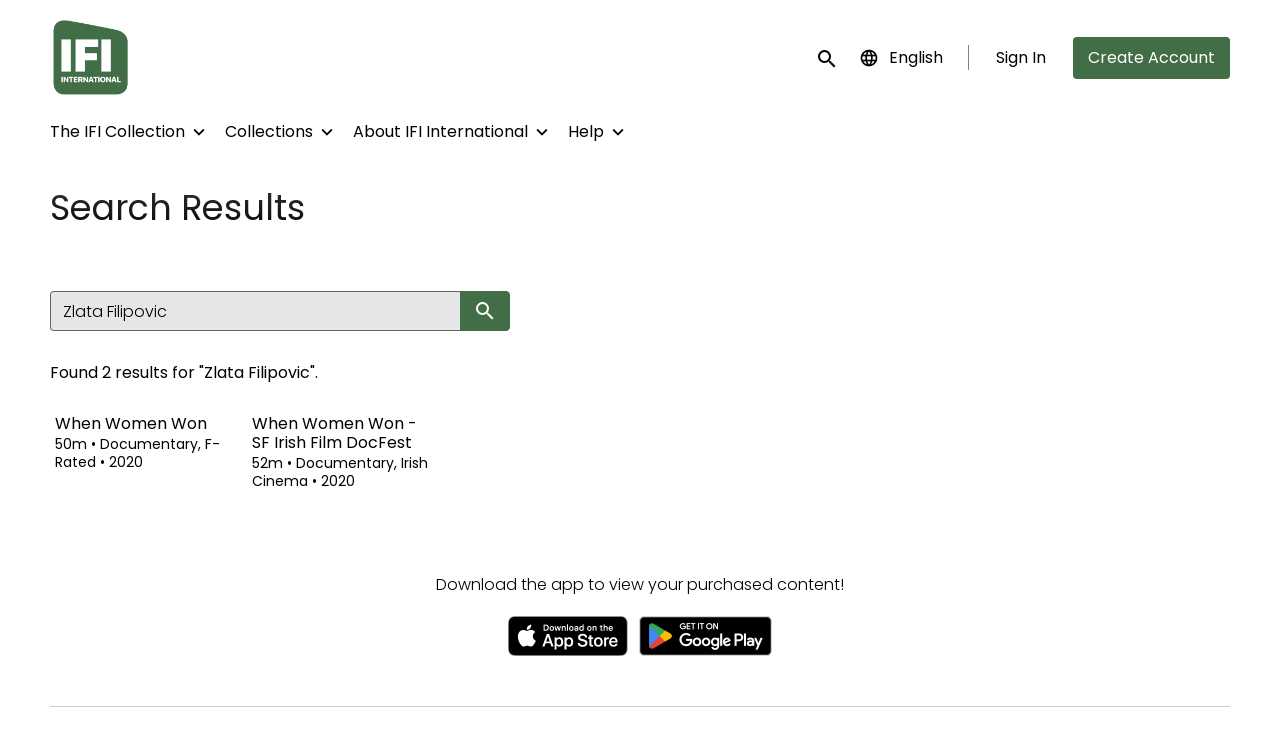

--- FILE ---
content_type: text/html; charset=utf-8
request_url: https://www.ifiinternational.ie/search.html?q=Zlata%20Filipovic
body_size: 7372
content:












<!DOCTYPE html>
<html lang="en">
  <head>
    <meta charset="utf-8">
    <meta name="viewport" content="width=device-width, initial-scale=1, shrink-to-fit=no">
    <link rel="manifest" href="/manifest.json">
    <link rel="preload" href="/en.all.json" as="fetch" crossorigin type="application/json">
    <link rel="preload" href="/classifications.all.json" as="fetch" crossorigin type="application/json">
    <link rel="preload" href="/urlmap.json" as="fetch" crossorigin type="application/json">

    <!-- Kibble: 0.17.8 -->
    
      <!-- Core-Template: 1.9.25 -->
    
    <!-- Template: 1.9.25 -->
    <link rel="stylesheet" href="//cdn.shift72.com/1.4/s72.ui.css">
    <link rel="stylesheet" href="//cdn.shift72.com/1.4/s72.transactional.css">
    <link rel="stylesheet" href="/styles/swiper.css">

    
    <link rel="preconnect" href="https://fonts.gstatic.com">
    <link href="https://fonts.googleapis.com/css2?family=Poppins:wght@300;400;500&display=swap" rel="stylesheet">

    <link rel="stylesheet" href="/styles/main.css">
    
      <link rel="stylesheet" href="https://d2gynsnnx1ixn5.cloudfront.net/jpo72/jovn5/css/1742265514.css">
    

    
    <link rel="shortcut icon" href="https://d2gynsnnx1ixn5.cloudfront.net/jpo72/jovn5/images/favicon-1742265514.png" type="image/x-icon">
    <link rel="icon" href="https://d2gynsnnx1ixn5.cloudfront.net/jpo72/jovn5/images/favicon-1742265514.png" type="image/x-icon">

    
  

  

  

  
  
  

  <title>IFI International | Search Results </title>
  <meta property="og:title" content="IFI International | Search Results">
  <meta property="twitter:title" content="IFI International | Search Results">

  <meta property="og:url" content="https://www.ifiinternational.ie/search.html">

  

  
  <meta property="og:image" content="https://d2gynsnnx1ixn5.cloudfront.net/jpo72/jovn5/images/facebook-image-1742265514.png">
  <meta property="twitter:image" content="https://d2gynsnnx1ixn5.cloudfront.net/jpo72/jovn5/images/facebook-image-1742265514.png">
  <meta property="twitter:card" content="summary_large_image">
  

  

  

  

  

  



    <script src="https://cdnjs.cloudflare.com/polyfill/v3/polyfill.min.js?features=Intl%2Cdefault%2Cfetch" defer></script>
    <script src="//cdn.shift72.com/1.4/s72.core.js" defer></script>
    <script src="//cdn.shift72.com/1.4/s72.ui.js" defer></script>

    <script src="/scripts/main.js" defer></script>

    <script src="//cdn.shift72.com/1.4/s72.transactional.js" defer></script>

    <script src="https://js.stripe.com/v3/" defer></script>

    
    
    <script>
      window.addEventListener('DOMContentLoaded', function(){
        s72.cfg(function(){ return s72.i18n.load('en', '/en.all.json'); });
        s72.cfg(function(){ return s72.i18n.href.setLanguages('en', 'en'); });
        s72.boot({
          config: {"ad_delivery":"internal","admin_image_root_path":"https://s72-public-assets-production.s3.amazonaws.com/jpo72","admin_item_limits":"true","admin_meta_custom_fields":"true","admin_moviexchange_enabled":"true","admin_show_available_to_date":"true","admin_show_google_settings":"true","admin_show_stripe_options":"true","app_link_android":"https://play.google.com/store/apps/details?id=com.Shift72.IFIINT","app_link_ios":"https://apps.apple.com/us/app/ifi-international/id1556351177","award_categories_enabled":"true","base_download_url":"https://indiereign331-a.akamaihd.net","base_url":"https://indiereign331-a.akamaihd.net","bg_image_path":"/posters-and-backdrops/1600x1100","carousel":"v2","carousel_image_path":"/posters-and-backdrops/1600x600","carousel_play_speed":"15000","chromecast":"true","classification_image_path":"/posters-and-backdrops/170x70","concurrent_content_access_limit":"2","concurrent_streams_limit":"2","custom_image_types_film":"sponsor","default_image_type":"portrait","detail_page":"v2","device_user_limit":"5","disable_anonymous_watch_now":"true","donate_button_url":"https://shop.ifi.ie/donate","encoding_profile_hd":"screenplus_hd","encoding_profile_sd":"screenplus_sd","feature_ads":"true","feature_plans":"true","feature_transactional":"true","geo_check_on_play":"true","gift_purchase_enabled":"true","google_tag_manager_id":"GTM-KK773W2","header_image_path":"/posters-and-backdrops/1200x422","heartbeat_freq":"60","heartbeat_tolerance":"5","image_root_path":"https://d2gynsnnx1ixn5.cloudfront.net/jpo72","ingestion_manager_version":"3","landscape_poster_path":"/posters-and-backdrops/585x330","media_item_caption":"true","media_item_caption_genres_count":"2","perform_cc_country_check":"false","plans_returned_as_library":"both","player_allow_mobile_drm_content":"true","player_resume":"true","portrait_poster_path":"/posters-and-backdrops/282x422","promo_only_enabled":"true","rental_duration_minutes":"4320","rental_playback_duration_minutes":"2880","rental_redeem_period":"3","required_dob":"false","required_dob_and_gender":"false","required_gender":"false","search_disabled":"false","seo_site_keywords":"vod, on demand, ondemand, video, film, movie, rent, stream, irish film institute, ifi, irish film, the home of irish film, irish cinema, international, irish festivals","seo_site_name":"IFI International","seo_title_prefix":"IFI International |","seo_title_suffix":"","show_sponsor_banner":"true","signup_dob":"true","signup_dob_and_gender":"true","signup_email_optin":"false","signup_gender":"true","social_link_bluesky":"https://bsky.app/profile/irishfilminstitute.bsky.social","social_link_facebook":"https://www.facebook.com/IrishFilmInstitute/","social_link_instagram":"https://www.instagram.com/irishfilminstitute/","social_link_letterboxd":"https://letterboxd.com/ifi_dublin/","social_link_linkedin":"https://ie.linkedin.com/company/irishfilminstitute","social_link_youtube":"https://www.youtube.com/@IFIcinema","storage_limit_GB":"2000","stripe_connect_account_id":"acct_1IDYatLGMd6XWxlt","stripe_payment_method_domain_id":"pmd_1PtIKHLGMd6XWxltNx7rpPci","stripe_pk":"pk_live_qVDuCUeIMgaXqJ4jbW5M2cJN","theme_mode":"light","theme_primary_color":"#416E46","upload":"true","user_analytics":"true","wishlist_enabled":"true"},
          toggles: {"admin_add_external_pages":true,"admin_add_report_streams":true,"admin_add_report_time_watched":true,"admin_bg_image":true,"admin_bundles":true,"admin_carousel_image":true,"admin_delete_meta":true,"admin_invite_admins":true,"admin_journal":true,"admin_moviexchange_search":true,"admin_page_images":true,"admin_recommendation_collections":true,"admin_report_activity":true,"admin_report_engagement":true,"admin_report_streamers":true,"admin_seo_image":true,"admin_user_delete":true,"admin_user_devices":true,"admin_user_plans":true,"classic_streams_disabled":true,"classifications_enabled":true,"donate_button":true,"express_checkouts":true,"gifts":true,"header_banner_settings":true,"kibble":true,"kibble_use_site_domain":true,"language_selector":true,"meta_pixel_settings":true,"new_purchase_flow":true,"plan_items_geoblock":true,"saved_cards":true,"self_service_css":true,"self_service_site_images":true,"show_social_settings":true,"site_translations_api":true,"social_link_settings":true,"tax_settings":true,"uploader_v2":true,"use_checkout":true,"use_connect_webhook_path":true,"use_new_license_server":true,"use_queued_email_sender":true,"user_invite":true},
          languages: [{"code":"nl","name":"Nederlands","label":"Dutch; Flemish","locale":""},{"code":"","name":"English","label":"English","locale":""},{"code":"fr","name":"Français","label":"French","locale":""},{"code":"it","name":"Italiano","label":"Italian","locale":""},{"code":"ja","name":"日本語","label":"Japanese","locale":""},{"code":"pl","name":"Polski","label":"Polish","locale":""},{"code":"ru","name":"Русский","label":"Russian","locale":""},{"code":"es","name":"Español","label":"Spanish; Castilian","locale":""}]
        });
      });
    </script>

    
      <script src="/checkout/s72.checkout.js" defer></script>
      <script>
        window.Shift72CheckoutOptions = {
          baseUrl: window.location.origin,
          
          links: {
            library: `${window.location.origin}/library.html`,
            termsAndConditions: `${window.location.origin}/page/terms-and-conditions/`,
            deviceCompatibility: `${window.location.origin}/page/help/`,
            help: `${window.location.origin}/page/help/`,
            signIn: `${window.location.origin}/signin.html`,
            signUp: `${window.location.origin}/signup.html`,
          },
          lang: 'en'
        };
      </script>
    

    <script type="text/javascript" src="/scripts/swiper.min.js"></script>
  </head>
  <body>

    <h2 class="sr-only">Accessibility Links</h2>
    <a class="skip-link" href="#main">Skip to main content</a>

    <s72-cookie-consent></s72-cookie-consent>

    
  
  <!-- Google Tag Manager (noscript) -->
  <noscript><iframe title="Google Tag Manager" src="https://www.googletagmanager.com/ns.html?id=GTM-KK773W2" height="0" width="0" style="display:none;visibility:hidden"></iframe></noscript>
  <!-- End Google Tag Manager (noscript) -->
  

    
  


    
      
<header class="navigation" data-toggle="affix">
  
  
  

  <div class="navbar-brand-container-tablet">
    <a class="navbar-brand-logo" href="/">
  
  
  

  <img class=""
       srcset="https://d2gynsnnx1ixn5.cloudfront.net/jpo72/jovn5/images/logo@1x-1742265514.png 300w, https://d2gynsnnx1ixn5.cloudfront.net/jpo72/jovn5/images/logo@2x-1742265514.png 600w"
       sizes="(max-width: 768px) 300px, 600px"
       src="https://d2gynsnnx1ixn5.cloudfront.net/jpo72/jovn5/images/logo@2x-1742265514.png"
       alt="IFI International">
</a>
  </div>
  <div class="navbar" aria-label="Main">
    <div class="navbar-brand-container">
      <a class="navbar-brand-logo" href="/">
  
  
  

  <img class=""
       srcset="https://d2gynsnnx1ixn5.cloudfront.net/jpo72/jovn5/images/logo@1x-1742265514.png 300w, https://d2gynsnnx1ixn5.cloudfront.net/jpo72/jovn5/images/logo@2x-1742265514.png 600w"
       sizes="(max-width: 768px) 300px, 600px"
       src="https://d2gynsnnx1ixn5.cloudfront.net/jpo72/jovn5/images/logo@2x-1742265514.png"
       alt="IFI International">
</a>
    </div>

    
      <form class="form-search navbar-nav-search search-desktop"  action="/search.html">
        <button type="button" class="btn-search-open" aria-label="open search" tabindex="-1">
          <i class="fa fa-search search-icon"></i>
        </button>
        <input class="form-control form-control-search" type="search" placeholder="Search" name="q" aria-label="Search">
        <button class="sr-only" type="submit">Submit search</button>
        <button type="button" class="btn-search-close" aria-label="close search" tabindex="-1">
          <i class="fa fa-times"></i>
        </button>
      </form>
    
    <div class="navbar-toggler-container">
      <button class="navbar-toggler" type="button" s72-collapse=".navigation" aria-controls="navbarsExampleDefault" aria-expanded="false" aria-label="Toggle navigation">
        <span class="hamburger-top"></span>
        <span class="hamburger-middle"></span>
        <span class="hamburger-bottom"></span>
      </button>
    </div>

    <s72-language-selector></s72-language-selector>
    <div class="navbar-nav navbar-logged-in s72-hide">
      
  <s72-user-known>
    <s72-dropdown class="navbar-nav-user-nav">
      <div>
        <a href="#" class="s72-btn s72-dropdown-toggle">
          <svg width="24" height="24" viewBox="0 0 24 24" xmlns="http://www.w3.org/2000/svg">
            <path d="M12 2C6.48 2 2 6.48 2 12C2 17.52 6.48 22 12 22C17.52 22 22 17.52 22 12C22 6.48 17.52 2 12 2ZM12 5C13.66 5 15 6.34 15 8C15 9.66 13.66 11 12 11C10.34 11 9 9.66 9 8C9 6.34 10.34 5 12 5ZM12 19.2C9.5 19.2 7.29 17.92 6 15.98C6.03 13.99 10 12.9 12 12.9C13.99 12.9 17.97 13.99 18 15.98C16.71 17.92 14.5 19.2 12 19.2Z"/>
          </svg>
          <s72-username class="username-mobile"></s72-username>
        </a>
      </div>
      
      <ul class="s72-dropdown-menu s72-dropdown-menu-right">
        <s72-username class="username-desktop"></s72-username>
        
        <li>
          <a class="s72-dropdown-item" href="/wishlist.html">My List</a>
        </li>
        

        
        <li>
          <a class="s72-dropdown-item" href="/library.html">My Library</a>
        </li>
        
        <li>
          <a class="s72-dropdown-item" href="/devices.html">My Devices</a>
        </li>
        
        
        
          
          <li>
            <a 
              class="s72-dropdown-item" 
              href="/account.html"
              
            >
              My Account
            </a>
          </li>
        
        <li>
          <s72-sign-out class="s72-dropdown-item sign-out-desktop" >
            <a href="#" class="btn-sign-out btn-sign-out-desktop">Sign Out</a>
          </s72-sign-out>
        </li>
      </ul>
      <i class="fa fa-angle-down dropdown-caret"></i>
    </s72-dropdown>
    <s72-sign-out class="sign-out-mobile">
      <a href="#" class="btn btn-sign-out btn-sign-out-mobile">Sign Out</a>
    </s72-sign-out>
  </s72-user-known>

    </div>
    <div class="navbar-nav navbar-logged-out s72-hide">
      
  <s72-user-anon class="user-anon">
    
      <div class="vertical-line"></div>
    

    
      <a href="/signin.html" class="btn btn-signin">Sign In</a>
      
      
      <a href="/signup.html" class="btn btn-signup">Create Account</a>
    
  </s72-user-anon>

    </div>

    
      <nav class="sub-nav-wrapper" aria-label="sub">
        <ul class="sub-nav">
          
            
              <li class="nav-item">
                <s72-dropdown>
                  <a class="s72-dropdown-toggle nav-link" href="#">The IFI Collection</a>
                  <div class="s72-dropdown-menu sub-nav-menu">
                    
                      <a class="nav-link" href="/page/ifi-collection/">Browse the Collection</a>
                    
                      <a class="nav-link" href="/page/browse-a-z/">Browse A-Z</a>
                    
                  </div>
                  <i class="fa fa-angle-down dropdown-caret"></i>
                </s72-dropdown>
              </li>
            
          
            
              <li class="nav-item">
                <s72-dropdown>
                  <a class="s72-dropdown-toggle nav-link" href="#">Collections</a>
                  <div class="s72-dropdown-menu sub-nav-menu">
                    
                      <a class="nav-link" href="/page/harkin/">Margo Harkin: Radical Witness</a>
                    
                      <a class="nav-link" href="/page/joe-comerford/">Joe Comerford Retrospective</a>
                    
                      <a class="nav-link" href="/page/staging-the-treaty/">Staging the Treaty</a>
                    
                      <a class="nav-link" href="/page/iconic-docs/">Iconic Docs: Reflections of a Nation</a>
                    
                      <a class="nav-link" href="/page/insider-outsider/">Insider / Outsider: New Documentary Perspectives</a>
                    
                  </div>
                  <i class="fa fa-angle-down dropdown-caret"></i>
                </s72-dropdown>
              </li>
            
          
            
              <li class="nav-item">
                <s72-dropdown>
                  <a class="s72-dropdown-toggle nav-link" href="#">About IFI International</a>
                  <div class="s72-dropdown-menu sub-nav-menu">
                    
                      <a class="nav-link" href="/page/about/">IFI International</a>
                    
                      <a class="nav-link" href="/page/ifi-player/">IFI Archive Player</a>
                    
                  </div>
                  <i class="fa fa-angle-down dropdown-caret"></i>
                </s72-dropdown>
              </li>
            
          
            
              <li class="nav-item">
                <s72-dropdown>
                  <a class="s72-dropdown-toggle nav-link" href="#">Help</a>
                  <div class="s72-dropdown-menu sub-nav-menu">
                    
                      <a class="nav-link" href="/page/customer-support/">Customer Support</a>
                    
                      <a class="nav-link" href="/page/how-to-guide/">How to Guide</a>
                    
                      <a class="nav-link" href="/page/help/">System Requirements</a>
                    
                      <a class="nav-link" href="/page/faqs/">FAQs</a>
                    
                  </div>
                  <i class="fa fa-angle-down dropdown-caret"></i>
                </s72-dropdown>
              </li>
            
          
        </ul>
      </nav>
    
  </div>
  <div class="s72-tablet-backdrop"></div>
</header>

    

    
<main id="main" class="page search-page search-page-portrait">
  <div class="page-header">
    <h1>Search Results</h1>
  </div>
  
  
  <s72-searchresults cloudsearch="false" search-param="q" partials-base-path="/partials" show-search-form="true" />
</main>


    

  
  
  
  
  
  

  
    <div class="app-banner">
      <h2 class="app-badge-title">Download the app to view your purchased content!</h2>

      <div class="app-badge-container">
        
  
    <a class="app-badge-link"  href="https://apps.apple.com/us/app/ifi-international/id1556351177" target="_blank" >
      <s72-image class="app-badge-image" src="/images/icons/app-store-badge.png" alt="Download on the App Store" ></s72-image>
    </a>
  

        
  
    <a class="app-badge-link"  href="https://play.google.com/store/apps/details?id=com.Shift72.IFIINT" target="_blank" >
      <s72-image class="app-badge-image" src="/images/icons/google-play-badge.png" alt="Get it on Google Play" ></s72-image>
    </a>
  
     
      </div>
    </div>

    
  <div class="separator "></div>

  

  


  
  
    <div class="sponsor-banner">
      
  
  
  

  <picture class="sponsor-picture">
    <source class="sponsor-image" srcset="https://d2gynsnnx1ixn5.cloudfront.net/jpo72/jovn5/images/sponsors-md-1742265514.png" media="(min-width: 768px)">
    <source class="sponsor-image" srcset="https://d2gynsnnx1ixn5.cloudfront.net/jpo72/jovn5/images/sponsors-xs-1742265514.png" media="(min-width: 475px)">
    <img class="sponsor-image" src="https://d2gynsnnx1ixn5.cloudfront.net/jpo72/jovn5/images/sponsors-xxxs-1742265514.png">
  </picture>

    </div>
  


  
  <footer id="footer">
    
  <a class="footer-brand-link" href="/" aria-label="IFI International">
    
  
  
  

  <img class="footer-brand-image"
       srcset="https://d2gynsnnx1ixn5.cloudfront.net/jpo72/jovn5/images/logo@1x-1742265514.png 300w, https://d2gynsnnx1ixn5.cloudfront.net/jpo72/jovn5/images/logo@2x-1742265514.png 600w"
       sizes="(max-width: 768px) 300px, 600px"
       src="https://d2gynsnnx1ixn5.cloudfront.net/jpo72/jovn5/images/logo@2x-1742265514.png"
       alt="IFI International">

  </a>


    
  <nav class="footer-nav" aria-label="Footer">
    
      <ul class="nav">
        
          <li class="nav-item ">
            <a class="nav-link" href="/page/help/">Help</a>
          </li>
        
          <li class="nav-item ">
            <a class="nav-link" href="/page/terms-and-conditions/">Terms &amp; Conditions</a>
          </li>
        
          <li class="nav-item ">
            <a class="nav-link" href="/page/privacy/">Privacy Policy</a>
          </li>
        
      </ul>
    
    
  
  
  
  
  
  
  

  
    <div class="footer-social-media-icons">
      
  
    <a class="s72-btn" target="_blank" title="Visit us on Instagram" href="https://www.instagram.com/irishfilminstitute/">
      <div class="social-link-button">

        
          
  <svg width="24" height="24" viewBox="0 0 24 24" fill="none" xmlns="http://www.w3.org/2000/svg">
    <path d="M8.8 4.38h6.4a4.422 4.422 0 0 1 4.42 4.42v6.4a4.419 4.419 0 0 1-4.42 4.419H8.8A4.422 4.422 0 0 1 4.381 15.2V8.8a4.419 4.419 0 0 1 4.42-4.42zm-.152 1.525a2.743 2.743 0 0 0-2.743 2.743v6.704a2.741 2.741 0 0 0 2.743 2.743h6.704a2.743 2.743 0 0 0 2.743-2.743V8.648a2.741 2.741 0 0 0-2.742-2.743H8.647zM16 7.048a.952.952 0 1 1 0 1.905.952.952 0 0 1 0-1.905zM12 8.19a3.81 3.81 0 1 1 0 7.62 3.81 3.81 0 0 1 0-7.62zm0 1.524a2.286 2.286 0 1 0 0 4.572 2.286 2.286 0 0 0 0-4.572z" fill="currentColor"/>
  </svg>

        

        

        

        

          

        

        
      </div>
    </a>
  

      
  
    <a class="s72-btn" target="_blank" title="Subscribe on Youtube" href="https://www.youtube.com/@IFIcinema">
      <div class="social-link-button">

        

        
          
  <svg width="18" height="14" viewBox="0 0 17 13" fill="none" xmlns="http://www.w3.org/2000/svg">
    <g clip-path="url(#clip0_611_6906)">
      <path d="M16.6459 1.89714C16.549 1.52948 16.3592 1.19426 16.0954 0.92506C15.8316 0.655861 15.5031 0.462145 15.1428 0.363323C13.8167 0 8.50096 0 8.50096 0C8.50096 0 3.18329 0 1.85916 0.363323C1.49887 0.462145 1.17035 0.655861 0.906544 0.92506C0.642734 1.19426 0.452894 1.52948 0.356051 1.89714C0 3.24831 0 6.07241 0 6.07241C0 6.07241 0 8.89455 0.356051 10.2477C0.4526 10.6157 0.642308 10.9513 0.906138 11.2209C1.16997 11.4905 1.49864 11.6845 1.85916 11.7835C3.18521 12.1468 8.50096 12.1468 8.50096 12.1468C8.50096 12.1468 13.8167 12.1468 15.1428 11.7835C15.5031 11.6846 15.8316 11.4909 16.0954 11.2217C16.3592 10.9525 16.549 10.6173 16.6459 10.2496C17.0019 8.89651 17.0019 6.07437 17.0019 6.07437C17.0019 6.07437 17 3.24831 16.6459 1.89714ZM6.79961 8.67459V3.47023L11.2166 6.07241L6.79961 8.67459Z" fill="currentColor"/>
    </g>
    <defs>
      <clipPath id="clip0_611_6906">
        <rect width="17" height="12.1429" fill="currentColor"/>
      </clipPath>
    </defs>
  </svg>

        

        

        

          

        

        
      </div>
    </a>
  

      
  
    <a class="s72-btn" target="_blank" title="Visit us on Facebook" href="https://www.facebook.com/IrishFilmInstitute/">
      <div class="social-link-button">

        

        

        
          
  <svg width="24" height="24" viewBox="0 0 24 24" fill="none" xmlns="http://www.w3.org/2000/svg">
    <path d="M13.328 19.619v-6.95h2.326l.357-2.711h-2.683v-1.73c0-.78.21-1.32 1.337-1.32h1.438V4.491c-.248-.037-1.1-.11-2.088-.11-2.07 0-3.49 1.264-3.49 3.58v1.997H8.192v2.71h2.335v6.951h2.802z" fill="currentColor"/>
  </svg>

        

        

          

        

        
      </div>
    </a>
  

      
  

      
  
    <a class="s72-btn" target="_blank" title="Visit us on Letterboxd" href="https://letterboxd.com/ifi_dublin/">
      <div class="social-link-button">

        

        

        

        

        
          
  <svg width="30" height="30" viewBox="0 0 30 30" fill="none" xmlns="http://www.w3.org/2000/svg">
    <path fill-rule="evenodd" clip-rule="evenodd" d="M12.8459 15C12.8459 15.5913 12.6869 16.1442 12.4108 16.6157C12.1346 16.1442 11.9757 15.5913 11.9757 15C11.9757 14.4087 12.1346 13.8558 12.4108 13.3843C12.6869 13.8558 12.8459 14.4087 12.8459 15ZM17.5893 13.3838C17.0594 12.4794 16.0981 11.875 15.0002 11.875C13.9021 11.875 12.9407 12.4797 12.4108 13.3843C11.8809 12.4797 10.9195 11.875 9.82137 11.875C8.15099 11.875 6.79688 13.2741 6.79688 15C6.79688 16.7259 8.15099 18.125 9.82137 18.125C10.9195 18.125 11.8809 17.5203 12.4108 16.6157C12.9407 17.5203 13.9021 18.125 15.0002 18.125C16.0981 18.125 17.0594 17.5206 17.5893 16.6162C18.1193 17.5206 19.0805 18.125 20.1784 18.125C21.8488 18.125 23.2029 16.7259 23.2029 15C23.2029 13.2741 21.8488 11.875 20.1784 11.875C19.0805 11.875 18.1193 12.4794 17.5893 13.3838ZM17.5893 13.3838C17.8656 13.8554 18.0247 14.4085 18.0247 15C18.0247 15.5915 17.8656 16.1446 17.5893 16.6162C17.313 16.1446 17.1539 15.5915 17.1539 15C17.1539 14.4085 17.313 13.8554 17.5893 13.3838Z" fill="currentColor"/>
  </svg>

          

        

        
      </div>
    </a>
  

      
  
    <a class="s72-btn" target="_blank" title="Visit us on LinkedIn" href="https://ie.linkedin.com/company/irishfilminstitute">
      <div class="social-link-button">

        

        

        

        

          

        
          
  <svg width="24" height="24" viewBox="0 0 24 24" fill="none" xmlns="http://www.w3.org/2000/svg">
    <path d="M5.385 8.016c1.222 0 1.987-.808 1.977-1.817C7.35 5.167 6.607 4.38 5.406 4.38c-1.19 0-1.977.786-1.977 1.818 0 1.01.754 1.817 1.934 1.817h.021zm7.185 11.969v-5.878c0-.32.032-.627.117-.861.255-.627.829-1.276 1.796-1.276 1.265 0 1.775.967 1.775 2.381v5.634h3.497v-6.038c0-3.231-1.722-4.74-4.028-4.74-1.813 0-2.65.966-3.12 1.683l-.037.058V9.45H9.073V9.477l.001.023c.004.134.012.598.016 1.96V11.898l.001.494v1.861c-.002 1.443-.007 3.313-.018 5.733h3.497zm-5.432 0V9.45H3.631v10.534h3.507z" fill="currentColor"/>
  </svg>

        

        
      </div>
    </a>
  

      
  
    <a class="s72-btn" target="_blank" title="Visit us on Bluesky" href="https://bsky.app/profile/irishfilminstitute.bsky.social">
      <div class="social-link-button">

        

        

        

        

          

        

        
          
<svg xmlns="http://www.w3.org/2000/svg" width="18" height="16" viewBox="0 0 568 501" fill="none">
  <path d="M123.121 33.6637C188.241 82.5526 258.281 181.681 284 234.873C309.719 181.681 379.759 82.5526 444.879 33.6637C491.866 -1.61183 568 -28.9064 568 57.9464C568 75.2916 558.055 203.659 552.222 224.501C531.947 296.954 458.067 315.434 392.347 304.249C507.222 323.8 536.444 388.56 473.333 453.32C353.473 576.312 301.061 422.461 287.631 383.039C285.169 375.812 284.017 372.431 284 375.306C283.983 372.431 282.831 375.812 280.369 383.039C266.939 422.461 214.527 576.312 94.6667 453.32C31.5556 388.56 60.7778 323.8 175.653 304.249C109.933 315.434 36.0535 296.954 15.7778 224.501C9.94525 203.659 0 75.2916 0 57.9464C0 -28.9064 76.1345 -1.61183 123.121 33.6637Z" fill="currentColor"/>
</svg>

        
      </div>
    </a>
  

    </div>
  

  </nav>


    
  <div class="footer-info">
    
  <p class="copyright-statement">&copy; IFI International. All rights reserved. No part of this site may be reproduced without our written permission.</p>

    
  

  <p class="powered-by">
    Powered by <a href="https://www.shift72.com" target="_blank">Shift72</a>
    
    
  </p>

  </div>

  </footer>


    
  <!-- Google integration scripts -->
  
    
     
      <script>
        function loadGoogleTagManager() {
          (function(w,d,s,l,i){w[l]=w[l]||[];w[l].push({'gtm.start':new Date().getTime(),event:'gtm.js'});
          var f=d.getElementsByTagName(s)[0],j=d.createElement(s),dl=l!='dataLayer'?'&l='+l:'';
          j.async=true;j.src='https://www.googletagmanager.com/gtm.js?id='+i+dl;f.parentNode.insertBefore(j,f);
          })(window,document,'script','dataLayer','GTM-KK773W2')};
      </script>
    

    
      <script>
        function loadGUA() {
          (function(i,s,o,g,r,a,m){i['GoogleAnalyticsObject']=r;i[r]=i[r]||function(){
          (i[r].q=i[r].q||[]).push(arguments)},i[r].l=1*new Date();a=s.createElement(o),
          m=s.getElementsByTagName(o)[0];a.async=1;a.src=g;m.parentNode.insertBefore(a,m)
          })(window,document,'script','https://www.google-analytics.com/analytics.js','ga');

          ga('create', '', 'auto');
          ga('require', 'ecommerce');
          ga('send', 'pageview');
        }
      </script>
    

    <script>
    // Only load Google Tag Manager if a/ the frontend cookie consent isn't required or b/ they've agreed to the cookie consent
    var googleTagManagerEnabled = true;
    var googleAnalyticsEnabled = false;
    var googleAnalyticsTrackingCode = '';

    var cookieConsentRequired = false;

    function loadGoogleScripts() {
      if(googleTagManagerEnabled) { 
        loadGoogleTagManager(); 
      }
      if(googleAnalyticsEnabled) {
        if(googleAnalyticsTrackingCode.startsWith("G")) {
          loadGA4(); 
        }
        else {
          loadGUA();
        }
      }
    }

    document.addEventListener('s72loaded', function(event) {
      if(!cookieConsentRequired || event.detail.app.hasCookieConsent()) {
        loadGoogleScripts();
      }
      else {
        // Listen for an 'accept' of the cookie consent, in which case load google tag manager
        event.detail.app.messagebus.subscribe('cookie-consent-set', function(event) {
          loadGoogleScripts();
        });
      }
    });
    </script>
  <!-- End Google integration scripts -->

    
  <!-- Meta Pixel Code -->
  

    <s72-donate-button></s72-donate-button>
  </body>
</html>


--- FILE ---
content_type: text/html; charset=utf-8
request_url: https://www.ifiinternational.ie/partials/film/147750.html
body_size: 413
content:



  
  

  
  
  
  

  
  

  
  
  
  
  
    
  
  
  
  
  



  
  

  
  

  
  <div class="partial">
  
  <a href="/film/when-women-won/" class="meta-item-link" aria-label="When Women Won" target="">
    <div class="poster poster-portrait">
      <s72-availability-label data-slug="/film/147750"></s72-availability-label>
      <div class="poster-overlay poster-overlay-top">
        <s72-availability-status data-slug="/film/147750"></s72-availability-status>
        
  

      </div>

      <s72-image src="https://d2gynsnnx1ixn5.cloudfront.net/jpo72/images/282x422/film/147750/b73564a53aaa9e54c02d7bd3c5b5e52e.png" alt="When Women Won" class="poster-image poster-image-portrait" border="0"></s72-image>
      
        <div class="hover">
          <div class="content">

            

            <div class="buttons">
              
                <s72-play-button data-slug="/film/147750" title="When Women Won"></s72-play-button>
              

              
                <s72-pricing-buttons data-slug="/film/147750" class="pricing-buttons-fit" title="When Women Won"></s72-pricing-buttons>
              

                
              
              
            </div>
          </div>
          <s72-userwishlist-button data-slug="/film/147750" class="btn-wishlist"></s72-userwishlist-button>
        </div>
      
    </div>
  </a>

  
    <div class="caption">
      <div class="title" title="When Women Won">When Women Won</div>
      
  <div class="meta-item-tagline">
    

    
    
      
        
      
    

    

    
      
  <span class="runtime">
    
    <span class="item">
        
        50m
      </span>
  </span>

      
    

    

    

    
      
      
  <span class="genres">
    
      <span class="divider">•</span>
    
    <span class="item">
        Documentary, F-Rated
      </span>
  </span>

      
    

    
      
  <span class="release-date">
    
      <span class="divider">•</span>
    
    <span class="item">
        2020
      </span>
  </span>

      
    
  </div>

    </div>
  

  
  </div>
  



--- FILE ---
content_type: text/html; charset=utf-8
request_url: https://www.ifiinternational.ie/partials/film/83260.html
body_size: 441
content:



  
  

  
  
  
  

  
  

  
  
  
  
  
    
  
  
  
  
  



  
  

  
  

  
  <div class="partial">
  
  <a href="/film/when-women-won-sf-irish-film-docfest/" class="meta-item-link" aria-label="When Women Won - SF Irish Film DocFest" target="">
    <div class="poster poster-portrait">
      <s72-availability-label data-slug="/film/83260"></s72-availability-label>
      <div class="poster-overlay poster-overlay-top">
        <s72-availability-status data-slug="/film/83260"></s72-availability-status>
        
  

      </div>

      <s72-image src="https://d2gynsnnx1ixn5.cloudfront.net/jpo72/images/282x422/film/83260/a54a92100e7962765d411113f2e18e22.jpg" alt="When Women Won - SF Irish Film DocFest" class="poster-image poster-image-portrait" border="0"></s72-image>
      
        <div class="hover">
          <div class="content">

            

            <div class="buttons">
              
                <s72-play-button data-slug="/film/83260" title="When Women Won - SF Irish Film DocFest"></s72-play-button>
              

              
                <s72-pricing-buttons data-slug="/film/83260" class="pricing-buttons-fit" title="When Women Won - SF Irish Film DocFest"></s72-pricing-buttons>
              

                
              
              
            </div>
          </div>
          <s72-userwishlist-button data-slug="/film/83260" class="btn-wishlist"></s72-userwishlist-button>
        </div>
      
    </div>
  </a>

  
    <div class="caption">
      <div class="title" title="When Women Won - SF Irish Film DocFest">When Women Won - SF Irish Film DocFest</div>
      
  <div class="meta-item-tagline">
    

    
    
      
        
      
    

    

    
      
  <span class="runtime">
    
    <span class="item">
        
        52m
      </span>
  </span>

      
    

    

    

    
      
      
  <span class="genres">
    
      <span class="divider">•</span>
    
    <span class="item">
        Documentary, Irish Cinema
      </span>
  </span>

      
    

    
      
  <span class="release-date">
    
      <span class="divider">•</span>
    
    <span class="item">
        2020
      </span>
  </span>

      
    
  </div>

    </div>
  

  
  </div>
  



--- FILE ---
content_type: text/css
request_url: https://d2gynsnnx1ixn5.cloudfront.net/jpo72/jovn5/css/1742265514.css
body_size: 380
content:
/*
  CSS variable overrides go in this file.
  e.g.
  :root {
    --primary-rgb: 53, 160, 168;
    --secondary-rgb: 76, 211, 221;
    --body-color-rgb: 255, 255, 255;
    --body-bg-rgb: 15, 15, 15;
    
  --navbar-brand-height: 32px;
  --footer-brand-height: 25px;
  }

  NOTE: Sass variable overrides prefixed with $ should be added to the _variables.scss file instead
*/

:root {
  --primary-rgb: 65, 110, 70;
  --secondary-rgb: 122, 153, 125;
  --body-color-rgb: 0, 0, 0;
  --body-bg-rgb: 255, 255, 255;
  --body-color-hover-rgb: 50, 50, 50;
  --hover-background-rgb: 186, 186, 186;
  --body-bg-accent-rgb: 230, 230, 230;
  --link-color-hover-rgb: 51, 51, 51;
  --input-focus-border-color-rgb: 122, 153, 125;
  --main-content-icon-hover-rgb: 47, 47, 47;
  --navbar-brand-height: 75px;
}

@media only screen and (min-width: 993px) {
  .navigation {
    height: 250px;
  }
}

.availability-notavailable {
  display: none;
}

/* mute button light them bug fix */
.cta-buttons .extra-buttons .mute-btn svg {
  fill: var(--body-color);
}


--- FILE ---
content_type: text/plain
request_url: https://www.google-analytics.com/j/collect?v=1&_v=j102&a=2145969299&t=pageview&_s=1&dl=https%3A%2F%2Fwww.ifiinternational.ie%2Fsearch.html%3Fq%3DZlata%2BFilipovic&ul=en-us%40posix&dt=IFI%20International%20%7C%20Search%20Results&sr=1280x720&vp=1280x720&_u=YEBAAEABAAAAACAAI~&jid=250863999&gjid=838384769&cid=1935144305.1769072766&tid=UA-188876144-1&_gid=1184580825.1769072766&_r=1&_slc=1&gtm=45He61k2n81KK773W2v839655798za200zd839655798&gcd=13l3l3l3l1l1&dma=0&tag_exp=103116026~103200004~104527907~104528501~104684208~104684211~105391253~115616985~115938465~115938468~116185181~116185182~117025848~117041587&z=890287272
body_size: -453
content:
2,cG-4RML6L25SY